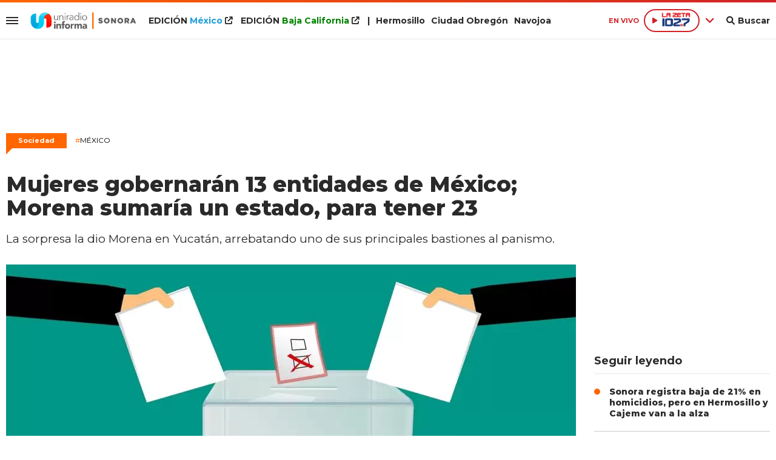

--- FILE ---
content_type: text/html; charset=ISO-8859-1
request_url: https://www.uniradiosonora.com/sociedad/mujeres-gobernaran-13-entidades-mexico-morena-sumaria-estado-tener-23-n750943
body_size: 11219
content:
<!DOCTYPE html><html lang="es-MX" prefix="og: https://ogp.me/ns#"><head><title>Mujeres gobernarán 13 entidades de México; Morena sumaría un estado, para tener 23 - Uniradio Informa Sonora</title> <meta charset="iso-8859-1" /><meta name="description" content="La sorpresa la dio Morena en Yucatán, arrebatando uno de sus principales bastiones al panismo." /><meta name="keywords" content="Elecciones, mujeres, Partidos políticos" /> <link rel="preload" href="https://statics.uniradiosonora.com/2024/06/crop/665de85798409__940x492.webp" as="image"> <link rel="canonical" href="https://www.uniradioinforma.com/sociedad/mujeres-gobernaran-13-entidades-mexico-morena-sumaria-estado-tener-23-n750944" /> <meta name="robots" content="index, follow, max-image-preview:large"/> <link rel="amphtml" href="https://www.uniradiosonora.com/sociedad/mujeres-gobernaran-13-entidades-mexico-morena-sumaria-estado-tener-23-n750943/amp"/> <meta property="og:url" content="https://www.uniradiosonora.com/sociedad/mujeres-gobernaran-13-entidades-mexico-morena-sumaria-estado-tener-23-n750943" /> <meta property="og:title" content="Mujeres gobernarán 13 entidades de México; Morena sumaría un estado, para tener 23" /> <meta property="og:description" content="La sorpresa la dio Morena en Yucatán, arrebatando uno de sus principales bastiones al panismo." /> <meta property="og:image" content="https://statics.uniradiosonora.com/2024/06/665de85798409.jpeg" /> <meta name="og:type" content="article" /> <meta name="og:site_name" content="Uniradio Informa Sonora" /> <meta name="og:region" content="Mexico" /> <meta name="og:country-name" content="Argentina" /> <meta name="twitter:card" content="summary_large_image" /> <meta name="twitter:title" content="Mujeres gobernarán 13 entidades de México; Morena sumaría un estado, para tener 23 - Uniradio Informa Sonora" /> <meta name="twitter:image" content="https://statics.uniradiosonora.com/2024/06/665de85798409.jpeg" /> <meta name="twitter:site" content="@UniradioInforma" /> <meta name="twitter:creator" content="@UniradioInforma" /> <meta name="twitter:domain" content="https://www.uniradiosonora.com/" /> <meta name="twitter:description" content="La sorpresa la dio Morena en Yucatán, arrebatando uno de sus principales bastiones al panismo." /> <script type="application/ld+json"> { "@context": "http:\/\/schema.org", "@type": "NewsArticle", "headline": "Mujeres gobernar\u00e1n 13 entidades de M\u00e9xico; Morena sumar\u00eda un estado, para tener 23", "name": "Mujeres gobernar\u00e1n 13 entidades de M\u00e9xico; Morena sumar\u00eda un estado, para tener 23", "description": "La sorpresa la dio Morena en Yucat\u00e1n, arrebatando uno de sus principales bastiones al panismo.", "url": "https:\/\/www.uniradiosonora.com\/sociedad\/mujeres-gobernaran-13-entidades-mexico-morena-sumaria-estado-tener-23-n750943", "dateCreated": "2024-06-03T09:00:00-07:00", "dateModified": "2024-06-03T09:02:46-07:00", "articleSection": "Sociedad", "keywords": "", "datePublished": "2024-06-03T09:00:00-07:00", "publisher": { "@type": "Organization", "name": "Uniradio Informa Sonora", "logo": { "@type": "ImageObject", "url": "https:\/\/statics.uniradiosonora.com\/uniradio\/img\/global\/uniradio_rrss.png", "width": "512", "height": "512" } }, "mainEntityOfPage": { "@type": "WebPage", "@id": "https:\/\/www.uniradiosonora.com\/sociedad\/mujeres-gobernaran-13-entidades-mexico-morena-sumaria-estado-tener-23-n750943" }, "author": { "@type": "Person", "name": "Uniradio Informa Sonora" }, "image": "https:\/\/statics.uniradiosonora.com\/2024\/06\/crop\/665de85798409__940x492.webp"
}</script> <script type="application/ld+json">{ "@context": "http://schema.org", "@type": "BreadcrumbList", "itemListElement": [{ "@type": "ListItem", "position": 1, "name": "Sociedad", "item": "https://www.uniradiosonora.com/sociedad/" },{ "@type": "ListItem", "position": 2, "name": "Mujeres gobernarán 13 entidades de México; Morena sumaría un estado, para tener 23" }]
} </script> <meta name="theme-color" content="#ff6600"> <meta name="msapplication-navbutton-color" content="#ff6600"> <meta name="apple-mobile-web-app-status-bar-style" content="#ff6600"> <meta name="author" content="Sourtech"> <meta name="generator" content="AmuraCMS powered by Sourtech" /> <meta name="viewport" content="width=device-width, initial-scale=1"> <link rel="dns-prefetch" href="//code.jquery.com" /> <link rel="dns-prefetch" href="//fonts.googleapis.com" /> <link rel="dns-prefetch" href="//cdnjs.cloudflare.com" /> <link rel="dns-prefetch" href="//unpkg.com" /> <link rel="preconnect" href="https://fonts.googleapis.com"> <link rel="preconnect" href="https://fonts.gstatic.com" crossorigin> <link rel="dns-prefetch" href="//statics.uniradiosonora.com/"/><link rel="preconnect" href="https://statics.uniradiosonora.com/"/> <link rel="preload" href="https://fonts.googleapis.com/css2?family=Merriweather:wght@400;700&family=Montserrat:wght@400;500;600;700;800&display=swap" as="style" onload="this.onload=null;this.rel='stylesheet'"><link rel="preload" href="https://cdnjs.cloudflare.com/ajax/libs/font-awesome/6.1.0/css/all.min.css" as="style" onload="this.onload=null;this.rel='stylesheet'"><link rel="preload" href="https://cdnjs.cloudflare.com/ajax/libs/Swiper/7.0.2/swiper-bundle.css" as="style" onload="this.onload=null;this.rel='stylesheet'"><link rel="preload" href="https://cdnjs.cloudflare.com/ajax/libs/weather-icons/2.0.12/css/weather-icons.min.css" as="style" onload="this.onload=null;this.rel='stylesheet'"><link type="text/css" rel="stylesheet" href="https://statics.uniradiosonora.com/uniradio/css/uniradio.sonora.css?v=1690839493" /> <link rel="preload" as="font" href="https://statics.uniradiosonora.com/uniradio/webfonts/fa-solid-900.woff2" type="font/woff2" crossorigin="anonymous"><link rel="preload" as="font" href="https://statics.uniradiosonora.com/uniradio/webfonts/fa-brands-400.woff2" type="font/woff2" crossorigin="anonymous"> <link rel="shortcut icon" href="https://statics.uniradiosonora.com/uniradio/img/global/favicon.son.png"/><link rel="icon" href="https://statics.uniradiosonora.com/uniradio/img/global/favicon.son.png" sizes="32x32" /><link rel="apple-touch-icon" href="https://statics.uniradiosonora.com/uniradio/img/global/favicon.son.png" /><meta name="msapplication-TileImage" content="https://statics.uniradiosonora.com/uniradio/img/global/favicon.son.png" /> <!-- Global site tag (gtag.js) - Google Analytics --><script async src="https://www.googletagmanager.com/gtag/js?id=UA-15309780-1"></script><script>window.dataLayer= window.dataLayer || [];function gtag(){dataLayer.push(arguments);}	gtag('js', new Date());gtag('config', 'UA-15309780-1');</script> <!-- ANALYTICS 4 --><script async src="https://www.googletagmanager.com/gtag/js?id=G-280TDYEPEC"></script><script> window.dataLayer = window.dataLayer || []; function gtag(){dataLayer.push(arguments);} gtag('js', new Date()); gtag('config', 'G-280TDYEPEC');</script> <script type="text/javascript" language="javascript">	var sitioEplanning = '6a628';	var seccionEplanning = 'sociedad';	var subseccionEplanning = '';	var arrayPosiciones = new Array('PHmovil', 'M1', 'M2', 'M2P', 'M3', 'PHdesktop', 'Leaderboard', 'Box1','Box2', 'Leftbox', 'Bigbox', 'Halfpage', 'Flotantefijo');</script> <script type="text/javascript" src="https://statics.uniradiobaja.com/uniradio/js/eplanning.js"></script> </head><body> <main id="front" class="uniradio_sonora" data-root="https://www.uniradiosonora.com/"> <div class="stk-header"><div class="satelite v-light"><div class="wrapper"><div class="left-items"><div class="hamburger"><div class="hamburger-inner"><div class="bar bar1"></div><div class="bar bar2"></div><div class="bar bar3"></div><div class="bar bar4"></div></div></div> <div class="logo-top fijo"><a href="https://www.uniradiosonora.com/" title="Uniradio Informa Sonora"><img src="https://statics.uniradiosonora.com/uniradio/img/global/uniradio-informa-sonora.svg" alt="Uniradio Informa Sonora" width="455" height="72"></a></div><div class="top-nav"><ul><li class="edi mexico"><a target="_blank" href="https://www.uniradioinforma.com/" title="M&eacute;xico">EDICI&Oacute;N <span>M&eacute;xico</span> <i class="fa fa-external-link"></i></a></li> <li class="edi baja"><a target="_blank" href="https://www.uniradiobaja.com/" title="Baja California">EDICI&Oacute;N <span>Baja California</span> <i class="fa fa-external-link"></i></a></li> <li>|</li><li><a href="https://www.uniradiosonora.com/region/hermosillo" title="Hermosillo">Hermosillo</a></li><li><a href="https://www.uniradiosonora.com/region/ciudad-obregon" title="Ciudad Obreg&oacute;n">Ciudad Obreg&oacute;n</a></li><li><a href="https://www.uniradiosonora.com/region/navojoa" title="Navojoa">Navojoa</a></li></ul></div></div><div class="right-items fijo"><span class="fecha">M&eacute;xico 17 Enero de 2026</span> <div class="p-audio-stream p_sticky" id="jp_container_uniradio" role="application" aria-label="media player"> <div class="radio-controls"> <span class="live">EN VIVO</span> <div class="radio-actual"> <div class="radio listening" data-station="https://streamingcwsradio30.com:7027/stream?type=http&nocache=1"> <span class="play"><i class="fa-solid fa-play icon"></i></span><span><img src="https://statics.uniradiosonora.com/uniradio/img/global/1027-la-zeta.svg" width="64" height="34" alt="Zeta"></span> </div> </div> <span class="more"><i class="fa-solid fa-angle-down"></i></span> <div class="radios-list"> <div class="radio not" data-station="https://streamingcwsradio30.com:7026/stream?type=http&nocache=1"> <span class="play"><i class="fa-solid fa-play icon"></i></span> <span><img src="https://statics.uniradiosonora.com/uniradio/img/global/1003-stereo.svg" width="97" height="34" alt="Stereo 100.3 FM en vivo"></span> </div> <div class="radio not" data-station="https://streamingcwsradio30.com:7028/stream?type=http&nocache=1"> <span class="play"><i class="fa-solid fa-play icon"></i></span> <span><img src="https://statics.uniradiosonora.com/uniradio/img/global/1019-invasora.svg" width="150" height="64" alt="Invasora"></span> </div> <div class="radio not" data-station="https://streamingcwsradio30.com:7030/stream?type=http&nocache=1"> <span class="play"><i class="fa-solid fa-play icon"></i></span> <span><img src="https://statics.uniradiosonora.com/uniradio/img/global/985-la-zeta.svg" width="67" height="35" alt="La Zeta 95.5"></span> </div> <div class="radio not" data-station="https://streamingcwsradio30.com:7029/stream?type=http&nocache=1"> <span class="play"><i class="fa-solid fa-play icon"></i></span> <span><img src="https://statics.uniradiosonora.com/uniradio/img/global/905-invasora.svg" width="150" height="61" alt="Ã‘a Invasora 90.5"></span> </div> <div class="radio not" data-station="https://streamingcwsradio30.com:7032/stream?type=http&nocache=1"> <span class="play"><i class="fa-solid fa-play icon"></i></span> <span><img src="https://statics.uniradiosonora.com/uniradio/img/global/889-la-zeta.svg" width="150" height="81" alt="La Zeta 88.9"></span> </div> <div class="radio not" data-station="	https://streamingcwsradio30.com:7031/stream?type=http&nocache=1"> <span class="play"><i class="fa-solid fa-play icon"></i></span> <span><img src="https://statics.uniradiosonora.com/uniradio/img/global/1045_ke.svg" width="150" height="65" alt="Ke 104.5"></span> </div> </div> </div> <div id="radio_uniradio_header" class="jp-jplayer"></div> </div> <div class="bt-search"><div class="bt-search-open"><i class="fas fa-search"></i><span>Buscar</span></div> </div> </div></div><div class="mwrapper"><div class="sub-top"><div class="categorias"><a href="https://www.uniradiosonora.com/sociedad/" class="" title="Sociedad" >Sociedad</a><a href="https://www.uniradiosonora.com/gobierno/" class="" title="Gobierno" >Gobierno</a><a href="https://www.uniradiosonora.com/policiaca/" class="" title="Policiaca" >Policiaca</a><a href="https://www.uniradiosonora.com/salud/" class="" title="Salud" >Salud</a><a href="https://www.uniradiosonora.com/fama/" class="" title="Fama" >Fama</a><a href="https://www.uniradiosonora.com/negocios/" class="" title="Negocios" >Negocios</a><a href="https://www.uniradiosonora.com/mundo/" class="" title="Mundo" >Mundo</a><a href="https://www.uniradiosonora.com/deportes/" class="" title="Deportes" >Deportes</a><a href="https://www.uniradiosonora.com/ciencia-tecnologia/" class="" title="Ciencia y tecnología" >Ciencia y tecnología</a><a href="https://www.uniradiosonora.com/viral/" class="" title="Viral" >Viral</a> <a href="https://www.uniradiosonora.com/especial/naranjeros" title="Naranjeros" class="ahorra-dinero" style="color: #f60;">Naranjeros</a></li> </div> <div class="info-top"></div></div></div></div></div><div id="bn"></div> <div class="menu-desp"><nav class="nav-desp"><div id="close-menu" class="close"><i class="fa-solid fa-xmark"></i></div><div class="logo"><a href="https://www.uniradiosonora.com/" title="Uniradio Informa Sonora"><img src="https://statics.uniradiosonora.com/uniradio/img/global/uniradio-informa-sonora.svg" alt="Uniradio Informa Sonora" width="320" height="38"></a></div><div class="search-area"> <form id="search" class="frmSearch" method="get" action="https://www.uniradiosonora.com/search"> <input type="search" name="q" placeholder="Buscar" class="search-input"> <button class="action" aria-label="Buscar"><i class="fas fa-search"></i></button> </form> </div><ul class="menu-nav"> <li class="edicion mexico"><a target="_blank" href="https://www.uniradioinforma.com/" class="active" title="M&eacute;xico">EDICI&Oacute;N <span>M&eacute;xico</span></a> <i class="fa fa-external-link"></i></li> <li class="edicion baja"><a target="_blank" href="https://www.uniradiobaja.com/" class="active" title="Baja California">EDICI&Oacute;N <span>Baja California</span></a> <i class="fa fa-external-link"></i></li> <li class="edicion"><a href="https://www.uniradiosonora.com/region/hermosillo" class="active" title="Hermosillo"><i class="fas fa-plus"></i> Hermosillo</a></li> <li class="edicion"><a href="https://www.uniradiosonora.com/region/ciudad-obregon" class="active" title="Ciudad Obreg&oacute;n"><i class="fas fa-plus"></i> Ciudad Obreg&oacute;n</a></li><li class="edicion"><a href="https://www.uniradiosonora.com/region/navojoa" class="active" title="Navojoa"><i class="fas fa-plus"></i> Navojoa</a></li> <li class=""><a href="https://www.uniradiosonora.com/ultimas-noticias/" title="Últimas Noticias" class="">Últimas Noticias</a></li> <li class=""><a href="https://www.uniradiosonora.com/sociedad/" title="Sociedad" class="">Sociedad</a></li> <li class=""><a href="https://www.uniradiosonora.com/gobierno/" title="Gobierno" class="">Gobierno</a></li> <li class=""><a href="https://www.uniradiosonora.com/policiaca/" title="Policiaca" class="">Policiaca</a></li> <li class=""><a href="https://www.uniradiosonora.com/salud/" title="Salud" class="">Salud</a></li> <li class=""><a href="https://www.uniradiosonora.com/fama/" title="Fama" class="">Fama</a></li> <li class=""><a href="https://www.uniradiosonora.com/negocios/" title="Negocios" class="">Negocios</a></li> <li class=""><a href="https://www.uniradiosonora.com/mundo/" title="Mundo" class="">Mundo</a></li> <li class=""><a href="https://www.uniradiosonora.com/deportes/" title="Deportes" class="">Deportes</a></li> <li class=""><a href="https://www.uniradiosonora.com/ciencia-tecnologia/" title="Ciencia y tecnología" class="">Ciencia y tecnología</a></li> <li class=""><a href="https://www.uniradiosonora.com/viral/" title="Viral" class="">Viral</a></li> <li class=""><a href="https://www.uniradiosonora.com/reportajes-especiales/" title="Reportajes Especiales" class="active">Reportajes Especiales</a></li> <li class=""><a href="https://www.uniradiosonora.com/columnas/" title="Columnas" class="active">Columnas</a></li> <li class="ahorra-dinero"><a href="https://www.uniradiosonora.com/especial/naranjeros" title="Naranjeros" style="background: #f60;">Naranjeros</a></li></ul><div class="social"> <a href="https://www.facebook.com/UniradioSonora" target="_blank" rel="noopener nofollow" aria-label="Facebook"><i class="fab fa-facebook-f"></i></a> <a href="https://twitter.com/uniradiosonora" target="_blank" rel="noopener nofollow" aria-label="Twitter"><i class="fab fa-twitter"></i></a> <a href="https://www.youtube.com/@uniradiosonora/" target="_blank" rel="noopener nofollow" aria-label="Youtube"><i class="fab fa-youtube"></i></a> <a href="https://www.instagram.com/uniradiosonora/" target="_blank" rel="noopener nofollow" aria-label="Instagram"><i class="fab fa-instagram"></i></a> <a href="https://www.tiktok.com/@uniradiosonora" target="_blank" rel="noopener nofollow" aria-label="TikTok"><i class="fab fa-tiktok"></i></a> </div> <p class="emis"><strong>Emisoras de radio</strong></p> <div class="columns dos"> <div class="col"> <p class="emis">San Diego</p> <div class="emisoras"> <a href="https://www.invasora997.com" title="Invasora" target="_blank"><img src="https://statics.uniradiosonora.com/uniradio/img/global/emisoras/bc/invasora_997.png" alt="Invasora" width="150" height="73" loading="lazy"></a><a href="https://www.pulsarfm.com" title="Pulsar" target="_blank"><img src="https://statics.uniradiosonora.com/uniradio/img/global/emisoras/bc/pulsar_1073.png" alt="Pulsar" width="150" height="59" loading="lazy"></a> </div> </div> <div class="col"> <p class="emis">Tijuana</p> <div class="emisoras"> <a href="https://www.invasora945.com" title="Invasora 94.5" target="_blank"><img src="https://statics.uniradiosonora.com/uniradio/img/global/emisoras/bc/invasora_945.png" alt="La Invasora" width="150" height="73" loading="lazy"></a><a href="http://www.lapoderosa860.com/" title="La Poderosa 860" target="_blank"><img src="https://statics.uniradiosonora.com/uniradio/img/global/emisoras/bc/poderosa_860.png" alt="La Poderosa" width="150" height="50" loading="lazy"></a><a href="https://www.pulsarfm.com" title="Pulsar" target="_blank"><img src="https://statics.uniradiosonora.com/uniradio/img/global/emisoras/bc/pulsar_1073.png" alt="Pulsar" width="150" height="59" loading="lazy"></a> </div> </div> </div> <div class="columns dos"> <div class="col"> <p class="emis">Mexicali</p> <div class="emisoras"> <a href="https://www.invasora1049.com/" title="Invasora 104.9" target="_blank"><img src="https://statics.uniradiosonora.com/uniradio/img/global/emisoras/mexicali/invasora_1049.png" alt="La Invasora" width="150" height="69" loading="lazy"></a> </div> </div> <div class="col"> <p class="emis">Hermosillo</p> <div class="emisoras"> <a href="https://www.stereo100.com.mx" title="Stereo" target="_blank"><img src="https://statics.uniradiosonora.com/uniradio/img/global/emisoras/sonora/stereo_1003.png" alt="Stereo" width="150" height="65" loading="lazy"></a><a href="https://www.invasora1019.com" title="Invasora" target="_blank"><img src="https://statics.uniradiosonora.com/uniradio/img/global/emisoras/sonora/invasora_1019.png" alt="Invasora" width="150" height="64" loading="lazy"></a><a href="https://www.lazeta1027.com" title="La Z" target="_blank"><img src="https://statics.uniradiosonora.com/uniradio/img/global/emisoras/sonora/z_102.7.png" alt="La Z" width="150" height="78" loading="lazy"></a> </div> </div> </div> <div class="columns dos"> <div class="col"> <p class="emis">CD. Obreg&oacute;n</p> <div class="emisoras"> <a href="https://www.invasora905.com" title="Invasora 94.5" target="_blank"><img src="https://statics.uniradiosonora.com/uniradio/img/global/emisoras/sonora/invasora_905.png" alt="La Invasora" width="150" height="61" loading="lazy"></a><a href="https://www.lazeta985.com" title="La Z" target="_blank"><img src="https://statics.uniradiosonora.com/uniradio/img/global/emisoras/sonora/z_985.png" alt="La Z" width="150" height="78" loading="lazy"></a> </div> </div> <div class="col"> <p class="emis">Navojoa</p> <div class="emisoras"> <a href="https://www.ke1045.com" title="KE" target="_blank"><img src="https://statics.uniradiosonora.com/uniradio/img/global/emisoras/sonora/ke_1045.png" alt="KE" width="150" height="65" loading="lazy"></a><a href="https://www.zeta889.com" title="La Z" target="_blank"><img src="https://statics.uniradiosonora.com/uniradio/img/global/emisoras/sonora/z_889.png" alt="La Z" width="150" height="81" loading="lazy"></a> </div> </div> </div> </nav></div> <div class="contoy"> <div class="ficha-container"><div class="wrapper"> <div class="ada ada_top ada_mod" data-id="AD69|SON_LEADERBOARD"> <div class="ada-wrapper" > <div id='div-ada-69' style='width:728px; height:90px' class="ada-content"> <script type="text/javascript">eplAD4M("Leaderboard");</script> </div> </div> </div> <a class="tag" href="https://www.uniradiosonora.com/sociedad/" title="Sociedad">Sociedad</a> <p class="ky"><a href="https://www.uniradiosonora.com/temas/mexico-t17" title="México"><span>#</span>México</a></p> <div class="columns tres-uno"> <div class="col" > <div class="article infinit"> <article class="precontent obsAmuraArticle" data-link="https://www.uniradiosonora.com/sociedad/mujeres-gobernaran-13-entidades-mexico-morena-sumaria-estado-tener-23-n750943" data-title="Mujeres gobernarán 13 entidades de México; Morena sumaría un estado, para tener 23"> <h1 class="tit-ficha">Mujeres gobernarán 13 entidades de México; Morena sumaría un estado, para tener 23</h1> <h2 class="sufix-ficha">La sorpresa la dio Morena en Yucatán, arrebatando uno de sus principales bastiones al panismo.</h2> </article> <figure class="image-detail"> <picture> <source type="image/webp" media="(min-width: 1000px)" srcset="https://statics.uniradiosonora.com/2024/06/crop/665de85798409__940x492.webp"> <img class="cst_img" src="https://statics.uniradiosonora.com/2024/06/crop/665de85798409__400x209.webp" width="940" height="492" alt="Boleta de votación" longdesc="pixabay" > </picture> <figcaption>Boleta de votación <strong>pixabay</strong></figcaption> </figure> <div class="columns cincuenta-rest"> <div class="col"> </div> <div class="col"> <p class="autor"> por <strong>EL UNIVERSAL</strong> </p><p class="miga">03/06/2024 09:00 / <a href="https://www.uniradiosonora.com/"><strong>Uniradio Informa Sonora</strong></a> / <a href="https://www.uniradiosonora.com/sociedad/" title="Sociedad">Sociedad</a> <span class="update">/ Actualizado al 03/06/2024</span></p> <div class="redes-share"> <div class="items unique"> <a href="#" class="redlink" title="Whatsapp" onclick="javascript:trackSocial('whatsapp', 'https://www.uniradiosonora.com/sociedad/mujeres-gobernaran-13-entidades-mexico-morena-sumaria-estado-tener-23-n750943', 'Mujeres\x20gobernar\u00E1n\x2013\x20entidades\x20de\x20M\u00E9xico\x3B\x20Morena\x20sumar\u00EDa\x20un\x20estado,\x20para\x20tener\x2023');return false"><i class="fab fa-whatsapp"></i></a> <a href="#" class="redlink" title="Twitter" onclick="javascript:trackSocial('twitter', 'https://www.uniradiosonora.com/sociedad/mujeres-gobernaran-13-entidades-mexico-morena-sumaria-estado-tener-23-n750943', 'Mujeres\x20gobernar\u00E1n\x2013\x20entidades\x20de\x20M\u00E9xico\x3B\x20Morena\x20sumar\u00EDa\x20un\x20estado,\x20para\x20tener\x2023');return false"><i class="fab fa-twitter"></i></a> <a href="#" class="redlink" title="Facebook" onclick="javascript:trackSocial('facebook', 'https://www.uniradiosonora.com/sociedad/mujeres-gobernaran-13-entidades-mexico-morena-sumaria-estado-tener-23-n750943');return false"><i class="fab fa-facebook-square"></i></a> <a href="#" class="redlink" title="Linkedin" onclick="javascript:trackSocial('linkedin', 'https://www.uniradiosonora.com/sociedad/mujeres-gobernaran-13-entidades-mexico-morena-sumaria-estado-tener-23-n750943', 'Mujeres\x20gobernar\u00E1n\x2013\x20entidades\x20de\x20M\u00E9xico\x3B\x20Morena\x20sumar\u00EDa\x20un\x20estado,\x20para\x20tener\x2023');return false"><i class="fab fa-linkedin"></i></a> <a href="#" class="redlink d-sm-none" title="Telegram" onclick="javascript:trackSocial('telegram', 'https://www.uniradiosonora.com/sociedad/mujeres-gobernaran-13-entidades-mexico-morena-sumaria-estado-tener-23-n750943', 'Mujeres\x20gobernar\u00E1n\x2013\x20entidades\x20de\x20M\u00E9xico\x3B\x20Morena\x20sumar\u00EDa\x20un\x20estado,\x20para\x20tener\x2023');return false"><i class="fab fa-telegram-plane"></i></a> </div> </div> <article class="content"> <div class="ada ada_content ada_mod" data-id="AD76|SON_LEFTBOX"> <div class="ada-wrapper" > <div id='div-ada-76' style='' class="ada-content"> <script type="text/javascript">eplAD4M("Leftbox");</script> </div> </div> </div> <p>MÉXICO.- La <strong>sorpresa</strong> de esta jornada electoral en los ocho estados en disputa (sin contar a la Ciudad de México) la dio <strong>Morena en Yucatán</strong>, donde Joaquín Díaz (Morena, PT, PVEM) se perfilaba como ganador, arrebatando uno de sus principales bastiones al panismo. <p>Así, el mapa electoral sólo tendría un cambio, ya que <strong>Morena sumaría un estado y gobernaría en 23</strong>; el PAN, cuatro; el PRI, dos, MC, dos, y PVEM, uno. <p>Los estados que ayer hicieron historia fueron <strong>Guanajuato, Morelos y Veracruz</strong>, los cuales serán gobernados por primera vez por una mujer. En el caso de Guanajuato por la panista Libia Denisse García Muñoz Ledo; en Morelos la morenista Margarita González Saravia Calderón, y en Veracruz, la también morenista Rocío Nahle. <p>Con ellas, en total habrá 13 gobernadoras en el país, pues se sumarán a Marina del Pilar Ávila (Morena) en Baja California, Layda Sansores (Morena) en Campeche, Índira Vizcaíno (Morena) en Colima, María Eugenia Campos Galván (PAN) en Chihuahua, Evelyn Salgado Pineda (Morena) en Guerrero, Lorena Cuéllar (Morena) en Tlaxcala, Teresa Jiménez (PAN) en Aguascalientes, Mara Lezama (Morena) en Quintana Roo, Delfina Gómez (Morena) en Estado México y la virtual victoria de Clara Brugada (Morena) en la Ciudad de México. <h3><strong>La sorpresa</strong></h3><p>En Yucatán, ganar el estado era importante para los panistas a fin de darle continuidad al proyecto que iniciaron en 2018 con Mauricio Vila Dosal y seguiría Renán Barrera Concha, ambos exalcaldes de Mérida. <p>Sin embargo, hacia la madrugada el conteo rápido del INE en esa entidad cayó como balde de agua fría a los panistas al dar a Joaquín Mena un eventual triunfo, con una votación en un rango de 46.5% y 51.6%, mientas que Barrera quedaba entre 41.4% y 46.7%. <p>Otra entidad en la que se cerró la elección fue <strong>Jalisco</strong>, donde la victoria de Jesús Lemus Navarro (Movimiento Ciudadano) iba con un estrecho margen de la abanderada morenista Claudia Delgadillo González. Finalmente, las cifras del conteo rápido dieron certeza para el proyecto de MC en uno de los estados más importantes del país, el cual había gobernado el partido naranja desde 2018, con el actual mandatario estatal Enrique Alfaro Ramírez. <p>En Guanajuato, el blanquiazul tiene su más fuerte bastión, el cual empezó desde la década de los años 90 con la llegada pactada a la gubernatura de Carlos Medina Plascencia y en 1995 la reforzó el mandato de Vicente Fox Quezada. <p>Ahora con la llegada de Libia Denisse García Muñoz Ledo se consolidan 33 años de gobiernos panistas en la entidad, donde los demás partidos no han podido dar batalla. <p>En el caso de Morena, mantuvo los estados significativos para su causa, como lo es <strong>Tabasco,</strong> la tierra del presidente Andrés Manuel López Obrador, la cual ahora será gobernada por Javier May Rodríguez, quien en algún tiempo estuvo en el gabinete presidencial y en esta elección obtuvo una victoria holgada. <p>En <strong>Puebla</strong>, el triunfo de Alejandro Armenta Mier es importante para el proyecto morenista, puesto que busca darle continuidad a la autollamada Cuarta Transformación en el estado, el cual ha padecido incertidumbre política, ya que en los últimos seis años la entidad ha tenido seis gobernadores; dos de ellos fallecieron durante su mandato (Martha Érika Alonso, del PAN, en 2018, y Luis Miguel Barbosa, de Morena, en 2022). <p>En Chiapas, la victoria de Morena con Eduardo Ramírez Aguilar se veía más clara, pues la tendencia siempre le fue favorable en las encuestas con amplia ventaja y sin sorpresa se llevó la victoria contundente y por un amplio margen. <p>Pese a que en Veracruz y Morelos se esperaba un resultado cerrado debido a la baja popularidad de los gobiernos de Cuitláhuac García Jiménez (Morena) y Cuauhtémoc Blanco Bravo (Morena), al final, Morena tuvo triunfos contundentes. <p>Para el partido guinda mantener estas dos entidades es vital, puesto que llegarán a gobernar dos exfuncionarias del gabinete presidencial: la exsecretaria de Energía, Rocío Nahle, en Veracruz y la extitular de Lotería Nacional, Margarita González Saravia Calderón. <p>Para la alianza PRI-PAN-PRD esta elección fue un duro golpe. <p>  <p>  <p>  </article> <div class="tags-content"> <strong>Temas relacionados</strong> <a href="https://www.uniradiosonora.com/tags/elecciones-t109" title="Elecciones">Elecciones</a> <a href="https://www.uniradiosonora.com/tags/mujeres-t1006" title="mujeres">mujeres</a> <a href="https://www.uniradiosonora.com/tags/partidos-politicos-t4091" title="Partidos políticos">Partidos políticos</a> </div> </div></div> <div ></div> </div> <div id="obsAmuraNews"></div> <div class="last-news"> <h2 class="tit-section-mini light">Siga leyendo</h2> <article class="noti-box top"> <div class="columns uno-dos-nobreak"> <figure> <a href="https://www.uniradiosonora.com/sociedad/instala-cfe-hermosillo-caseta-telefonica-internet-gratuito-pero-poco-utilizada-n864342" title="Instala CFE en Hermosillo caseta telefónica con internet gratuito, pero es poco utilizada"> <picture> <source type="image/webp" media="(min-width: 1000px)" srcset="https://statics.uniradiosonora.com/2026/01/crop/696aadd172513__190x122.webp"> <img class="cst_img" loading="lazy" src="https://statics.uniradiosonora.com/2026/01/crop/696aadd172513__190x122.webp" width="190" height="122" alt="Instala CFE en Hermosillo caseta telefónica con internet gratuito, pero es poco utilizada" > </picture> </a> </figure> <div class="info"> <h3 class="tit"><a href="https://www.uniradiosonora.com/sociedad/instala-cfe-hermosillo-caseta-telefonica-internet-gratuito-pero-poco-utilizada-n864342" title="Instala CFE en Hermosillo caseta telefónica con internet gratuito, pero es poco utilizada" data-format="1">Instala CFE en Hermosillo caseta telefónica con internet gratuito, pero es poco utilizada</a></h3> </div> </div> </article> <article class="noti-box top"> <div class="columns uno-dos-nobreak"> <figure> <a href="https://www.uniradiosonora.com/sociedad/hermosillo-requiere-menos-400-camiones-reducir-tiempos-espera-ignacio-peinado-n864336" title="Hermosillo requiere al menos 400 camiones para reducir tiempos de espera: Ignacio Peinado"> <picture> <source type="image/webp" media="(min-width: 1000px)" srcset="https://statics.uniradiosonora.com/2025/12/crop/694201443806b__190x122.webp"> <img class="cst_img" loading="lazy" src="https://statics.uniradiosonora.com/2025/12/crop/694201443806b__190x122.webp" width="190" height="122" alt="Hermosillo requiere al menos 400 camiones para reducir tiempos de espera: Ignacio Peinado" > </picture> </a> </figure> <div class="info"> <h3 class="tit"><a href="https://www.uniradiosonora.com/sociedad/hermosillo-requiere-menos-400-camiones-reducir-tiempos-espera-ignacio-peinado-n864336" title="Hermosillo requiere al menos 400 camiones para reducir tiempos de espera: Ignacio Peinado" data-format="1">Hermosillo requiere al menos 400 camiones para reducir tiempos de espera: Ignacio Peinado</a></h3> </div> </div> </article> <article class="noti-box top"> <div class="columns uno-dos-nobreak"> <figure> <a href="https://www.uniradiosonora.com/sociedad/prohibicion-vapeadores-sera-efectiva-refuerza-prevencion-escuelas-especialista-n864330" title="Prohibición de vapeadores será efectiva si se refuerza la prevención en escuelas: especialista"> <picture> <source type="image/webp" media="(min-width: 1000px)" srcset="https://statics.uniradiosonora.com/2023/06/crop/648103557d729__190x122.webp"> <img class="cst_img" loading="lazy" src="https://statics.uniradiosonora.com/2023/06/crop/648103557d729__190x122.webp" width="190" height="122" alt="Prohibición de vapeadores será efectiva si se refuerza la prevención en escuelas: especialista" > </picture> </a> </figure> <div class="info"> <h3 class="tit"><a href="https://www.uniradiosonora.com/sociedad/prohibicion-vapeadores-sera-efectiva-refuerza-prevencion-escuelas-especialista-n864330" title="Prohibición de vapeadores será efectiva si se refuerza la prevención en escuelas: especialista" data-format="1">Prohibición de vapeadores será efectiva si se refuerza la prevención en escuelas: especialista</a></h3> </div> </div> </article> <article class="noti-box top"> <div class="columns uno-dos-nobreak"> <figure> <a href="https://www.uniradiosonora.com/sociedad/buscan-programa-vivienda-bienestar-una-oportunidad-tener-casa-propia-n864320" title="Buscan en programa de Vivienda para el Bienestar una oportunidad para tener casa propia"> <picture> <source type="image/webp" media="(min-width: 1000px)" srcset="https://statics.uniradiosonora.com/2026/01/crop/696a9a392b615__190x122.webp"> <img class="cst_img" loading="lazy" src="https://statics.uniradiosonora.com/2026/01/crop/696a9a392b615__190x122.webp" width="190" height="122" alt="Buscan en programa de Vivienda para el Bienestar una oportunidad para tener casa propia" > </picture> </a> </figure> <div class="info"> <h3 class="tit"><a href="https://www.uniradiosonora.com/sociedad/buscan-programa-vivienda-bienestar-una-oportunidad-tener-casa-propia-n864320" title="Buscan en programa de Vivienda para el Bienestar una oportunidad para tener casa propia" data-format="1">Buscan en programa de Vivienda para el Bienestar una oportunidad para tener casa propia</a></h3> </div> </div> </article> <article class="noti-box top"> <div class="columns uno-dos-nobreak"> <figure> <a href="https://www.uniradiosonora.com/sociedad/aun-analiza-proyecto-cruz-roja-nueva-base-norponiente-hermosillo-n864316" title="Aún se analiza proyecto de Cruz Roja para nueva base en el norponiente de Hermosillo"> <picture> <source type="image/webp" media="(min-width: 1000px)" srcset="https://statics.uniradiosonora.com/2024/12/crop/6765a760dcf22__190x122.webp"> <img class="cst_img" loading="lazy" src="https://statics.uniradiosonora.com/2024/12/crop/6765a760dcf22__190x122.webp" width="190" height="122" alt="Aún se analiza proyecto de Cruz Roja para nueva base en el norponiente de Hermosillo" > </picture> </a> </figure> <div class="info"> <h3 class="tit"><a href="https://www.uniradiosonora.com/sociedad/aun-analiza-proyecto-cruz-roja-nueva-base-norponiente-hermosillo-n864316" title="Aún se analiza proyecto de Cruz Roja para nueva base en el norponiente de Hermosillo" data-format="1">Aún se analiza proyecto de Cruz Roja para nueva base en el norponiente de Hermosillo</a></h3> </div> </div> </article> </div> </div> <div class="col"> <div class="mod-aside"> <div class="ada ada_sidebar ada_mod" data-id="AD74|SON_BOX1"> <div class="ada-wrapper" > <div id='div-ada-74' style='width:300px; height:250px' class="ada-content"> <script type="text/javascript">eplAD4M("Box1");</script> </div> </div> </div> <div class="last-news"> <h2 class="tit-section-mini">Seguir leyendo</h2> <ul> <li><a href="https://www.uniradiosonora.com/sociedad/sonora-registra-baja-21-homicidios-pero-hermosillo-cajeme-van-alza-n864314" title="Sonora registra baja de 21% en homicidios, pero en Hermosillo y Cajeme van a la alza">Sonora registra baja de 21% en homicidios, pero en Hermosillo y Cajeme van a la alza</a></li> </ul> <ul> <li><a href="https://www.uniradiosonora.com/sociedad/participara-ine-sonora-jornada-comunitaria-en-contacto-tu-colonia-organizada-uniradio-n864297" title="Participará INE Sonora en la jornada comunitaria &quot;En Contacto con tu Colonia&quot; organizada por Uniradio">Participará INE Sonora en la jornada comunitaria "En Contacto con tu Colonia" organizada por Uniradio</a></li> </ul> <ul> <li><a href="https://www.uniradiosonora.com/sociedad/por-bloqueo-calles-vinculan-proceso-activista-extrabajadores-cea-guaymas-n864270" title="Por bloqueo de calles, vinculan a proceso a activista y extrabajadores de la CEA en Guaymas">Por bloqueo de calles, vinculan a proceso a activista y extrabajadores de la CEA en Guaymas</a></li> </ul> <ul> <li><a href="https://www.uniradiosonora.com/sociedad/sonora-arranca-2026-suerte-caen-premios-mayores-loteria-nacional-n864211" title="¡Sonora arranca 2026 con suerte! Caen premios mayores de la Lotería Nacional">¡Sonora arranca 2026 con suerte! Caen premios mayores de la Lotería Nacional</a></li> </ul> <ul> <li><a href="https://www.uniradiosonora.com/sociedad/la-colorada-proyecta-como-joya-turistica-desierto-sonorense-n864191" title="La Colorada se proyecta como joya turística del desierto sonorense">La Colorada se proyecta como joya turística del desierto sonorense</a></li> </ul> </div> <div class="ada ada_sidebar ada_mod" data-id="AD75|SON_BOX2"> <div class="ada-wrapper" > <div id='div-ada-75' style='width:300px; height:250px' class="ada-content"> <script type="text/javascript">eplAD4M("Box2");</script> </div> </div> </div> <div class=""> <div class="mas-visto mod45"> <h2 class="tit-box"><span class="tx">Lo Más leído</span></h2> <ol class="list-counter"> <li> <article class="noti-box list"> <div class="columns dos-uno-nobreak"> <div class="info"> <span class="sect">Gobierno</span> <h3 class="tit"><a href="https://www.uniradiosonora.com/gobierno/nuevo-libramiento-norponiente-desviara-mas-millon-vehiculos-ano-ciudad-n863492" title="Nuevo Libramiento Norponiente desviará más de un millón de vehículos al año de la ciudad">Nuevo Libramiento Norponiente desviará más de un millón de vehículos al año de la ciudad</a></h3> </div> <figure> <a href="https://www.uniradiosonora.com/gobierno/nuevo-libramiento-norponiente-desviara-mas-millon-vehiculos-ano-ciudad-n863492" title="Nuevo Libramiento Norponiente desviará más de un millón de vehículos al año de la ciudad" class="wlz"> <picture> <source type="image/webp" media="(min-width: 1000px)" srcset="https://statics.uniradiosonora.com/2026/01/crop/69641d1aeb729__160x90.webp"> <img class="cst_img" src="https://statics.uniradiosonora.com/2026/01/crop/69641d1aeb729__160x90.webp" width="160" height="90" alt="Nuevo Libramiento Norponiente" longdesc="Archivo" > </picture> </a> </figure> </div> </article> </li> <li> <article class="noti-box list"> <div class="columns dos-uno-nobreak"> <div class="info"> <span class="sect">Fama</span> <h3 class="tit"><a href="https://www.uniradiosonora.com/fama/omar-robles-compositor-sonorense-transforma-sentimientos-exitos-musicales-n864109" title="Omar Robles: el compositor sonorense que transforma sentimientos en éxitos musicales">Omar Robles: el compositor sonorense que transforma sentimientos en éxitos musicales</a></h3> </div> <figure> <a href="https://www.uniradiosonora.com/fama/omar-robles-compositor-sonorense-transforma-sentimientos-exitos-musicales-n864109" title="Omar Robles: el compositor sonorense que transforma sentimientos en éxitos musicales" class="wlz"> <picture> <source type="image/webp" media="(min-width: 1000px)" srcset="https://statics.uniradiosonora.com/2026/01/crop/69692b29b8e53__160x90.webp"> <img class="cst_img" src="https://statics.uniradiosonora.com/2026/01/crop/69692b29b8e53__160x90.webp" width="160" height="90" alt="Omar Angulo Robles, compositor sonorense" longdesc="Yeniseth Cortés" > </picture> </a> </figure> </div> </article> </li> <li> <article class="noti-box list"> <div class="columns dos-uno-nobreak"> <div class="info"> <span class="sect">Deportes</span> <h3 class="tit"><a href="https://www.uniradiosonora.com/deportes/asesinan-alain-orsoni-funeral-su-madre-hombre-abrio-puertas-europa-memo-ochoa-n863706" title="Asesinan a Alain Orsoni en el funeral de su madre: el hombre que abrió las puertas de Europa a Memo Ochoa">Asesinan a Alain Orsoni en el funeral de su madre: el hombre que abrió las puertas de Europa a Memo Ochoa</a></h3> </div> <figure> <a href="https://www.uniradiosonora.com/deportes/asesinan-alain-orsoni-funeral-su-madre-hombre-abrio-puertas-europa-memo-ochoa-n863706" title="Asesinan a Alain Orsoni en el funeral de su madre: el hombre que abrió las puertas de Europa a Memo Ochoa" class="wlz"> <picture> <source type="image/webp" media="(min-width: 1000px)" srcset="https://statics.uniradiosonora.com/2026/01/crop/696668abcd484__160x90.webp"> <img class="cst_img" src="https://statics.uniradiosonora.com/2026/01/crop/696668abcd484__160x90.webp" width="160" height="90" alt="_" longdesc="-" > </picture> </a> </figure> </div> </article> </li> <li> <article class="noti-box list"> <div class="columns dos-uno-nobreak"> <div class="info"> <span class="sect">Sociedad</span> <h3 class="tit"><a href="https://www.uniradiosonora.com/sociedad/fallece-el-polacas-entranable-personaje-unison-70-anos-n863646" title="Fallece &quot;El Polacas&quot;, entrañable personaje de la Unison, a los 70 años">Fallece "El Polacas", entrañable personaje de la Unison, a los 70 años</a></h3> </div> <figure> <a href="https://www.uniradiosonora.com/sociedad/fallece-el-polacas-entranable-personaje-unison-70-anos-n863646" title="Fallece &quot;El Polacas&quot;, entrañable personaje de la Unison, a los 70 años" class="wlz"> <picture> <source type="image/webp" media="(min-width: 1000px)" srcset="https://statics.uniradiosonora.com/2026/01/crop/69657ff719a78__160x90.webp"> <img class="cst_img" src="https://statics.uniradiosonora.com/2026/01/crop/69657ff719a78__160x90.webp" width="160" height="90" alt="&quot;El Polacas&quot;" longdesc="Archivo" > </picture> </a> </figure> </div> </article> </li> <li> <article class="noti-box list"> <div class="columns dos-uno-nobreak"> <div class="info"> <span class="sect">Policiaca</span> <h3 class="tit"><a href="https://www.uniradiosonora.com/policiaca/atacan-4-puntos-venta-drogas-hermosillo-reporta-fiscalia-n863763" title="Atacan 4 puntos de venta de drogas en Hermosillo, reporta Fiscalía">Atacan 4 puntos de venta de drogas en Hermosillo, reporta Fiscalía</a></h3> </div> <figure> <a href="https://www.uniradiosonora.com/policiaca/atacan-4-puntos-venta-drogas-hermosillo-reporta-fiscalia-n863763" title="Atacan 4 puntos de venta de drogas en Hermosillo, reporta Fiscalía" class="wlz"> <picture> <source type="image/webp" media="(min-width: 1000px)" srcset="https://statics.uniradiosonora.com/2026/01/crop/69669fbc3c250__160x90.webp"> <img class="cst_img" src="https://statics.uniradiosonora.com/2026/01/crop/69669fbc3c250__160x90.webp" width="160" height="90" alt="Samuel Colosio Martínez" longdesc="Germán Contreras" > </picture> </a> </figure> </div> </article> </li> </ol> </div> </div> <div class="ada amuraSticky ada_sidebar ada_mod" data-id="AD77|SON_HALFPAGE"> <div class="ada-wrapper" > <div id='div-ada-77' style='width:300px; height:600px' class="ada-content"> <script type="text/javascript">eplAD4M("Halfpage");</script> </div> </div> </div> </div></div> </div> <div class="relacionados"> <div class="ada ada_bottom ada_mod" data-id="AD79|SON_BIGBOX"> <div class="ada-wrapper" > <div id='div-ada-79' style='' class="ada-content"> <script type="text/javascript">eplAD4M("Bigbox");</script> </div> </div> </div> <div class="tit-section"><h2 class="tit">&Uacute;ltimas noticias</h2></div> <div class="columns cuatro"> <article class="noti-box"> <figure> <a href="https://www.uniradiosonora.com/gobierno/inicia-cuarto-festival-globo-hermosillo-n864417" title="Inicia el Cuarto Festival del Globo en Hermosillo"> <picture> <source type="image/webp" media="(min-width: 1000px)" srcset="https://statics.uniradiosonora.com/2026/01/crop/696b0dcf1bc59__450x265.webp"> <img class="cst_img" loading="lazy" src="https://statics.uniradiosonora.com/2026/01/crop/696b0dcf1bc59__450x265.webp" width="450" height="265" alt="Festival del Globo" longdesc="Archivo" > </picture> </a> </figure> <div class="info"> <span class="tag">Gobierno</span> <h3 class="tit"><a href="https://www.uniradiosonora.com/gobierno/inicia-cuarto-festival-globo-hermosillo-n864417" title="Inicia el Cuarto Festival del Globo en Hermosillo">Inicia el Cuarto Festival del Globo en Hermosillo</a></h3> </div> </article> <article class="noti-box"> <figure> <a href="https://www.uniradiosonora.com/fama/muere-actriz-nickelodeon-fue-atropellada-nueva-york-n864413" title="Muere actriz de Nickelodeon; fue atropellada en Nueva York"> <picture> <source type="image/webp" media="(min-width: 1000px)" srcset="https://statics.uniradiosonora.com/2026/01/crop/696afaa659379__450x265.webp"> <img class="cst_img" loading="lazy" src="https://statics.uniradiosonora.com/2026/01/crop/696afaa659379__450x265.webp" width="450" height="265" alt="Actriz de Nickelodeon" longdesc="Archivo" > </picture> </a> </figure> <div class="info"> <span class="tag">Fama</span> <h3 class="tit"><a href="https://www.uniradiosonora.com/fama/muere-actriz-nickelodeon-fue-atropellada-nueva-york-n864413" title="Muere actriz de Nickelodeon; fue atropellada en Nueva York">Muere actriz de Nickelodeon; fue atropellada en Nueva York</a></h3> </div> </article> <article class="noti-box"> <figure> <a href="https://www.uniradiosonora.com/deportes/checo-perez-ya-debuto-cadillac-circuito-silverstone-n864408" title="&quot;Checo&quot; Pérez ya debutó con Cadillac en el Circuito de Silverstone"> <picture> <source type="image/webp" media="(min-width: 1000px)" srcset="https://statics.uniradiosonora.com/2026/01/crop/696adc2b1061c__450x265.webp"> <img class="cst_img" loading="lazy" src="https://statics.uniradiosonora.com/2026/01/crop/696adc2b1061c__450x265.webp" width="450" height="265" alt="&quot;Checo&quot; Pérez" longdesc="Archivo" > </picture> </a> </figure> <div class="info"> <span class="tag">Deportes</span> <h3 class="tit"><a href="https://www.uniradiosonora.com/deportes/checo-perez-ya-debuto-cadillac-circuito-silverstone-n864408" title="&quot;Checo&quot; Pérez ya debutó con Cadillac en el Circuito de Silverstone">"Checo" Pérez ya debutó con Cadillac en el Circuito de Silverstone</a></h3> </div> </article> <article class="noti-box"> <figure> <a href="https://www.uniradiosonora.com/deportes/canelo-alvarez-segundo-deportista-mejor-pagado-mundo-n864405" title="&quot;Canelo&quot; Álvarez, el segundo deportista mejor pagado del mundo"> <picture> <source type="image/webp" media="(min-width: 1000px)" srcset="https://statics.uniradiosonora.com/2026/01/crop/696ada95ab3fd__450x265.webp"> <img class="cst_img" loading="lazy" src="https://statics.uniradiosonora.com/2026/01/crop/696ada95ab3fd__450x265.webp" width="450" height="265" alt="&quot;Canelo&quot; Álvarez" longdesc="Archivo" > </picture> </a> </figure> <div class="info"> <span class="tag">Deportes</span> <h3 class="tit"><a href="https://www.uniradiosonora.com/deportes/canelo-alvarez-segundo-deportista-mejor-pagado-mundo-n864405" title="&quot;Canelo&quot; Álvarez, el segundo deportista mejor pagado del mundo">"Canelo" Álvarez, el segundo deportista mejor pagado del mundo</a></h3> </div> </article> <article class="noti-box"> <figure> <a href="https://www.uniradiosonora.com/gobierno/refuerzan-cultura-prevencion-cereso-2-hermosillo-n864402" title="Refuerzan cultura de prevención en el Cereso 2 de Hermosillo"> <picture> <source type="image/webp" media="(min-width: 1000px)" srcset="https://statics.uniradiosonora.com/2026/01/crop/696ad6d00e265__450x265.webp"> <img class="cst_img" loading="lazy" src="https://statics.uniradiosonora.com/2026/01/crop/696ad6d00e265__450x265.webp" width="450" height="265" alt="Cereso 2" longdesc="Archivo" > </picture> </a> </figure> <div class="info"> <span class="tag">Gobierno</span> <h3 class="tit"><a href="https://www.uniradiosonora.com/gobierno/refuerzan-cultura-prevencion-cereso-2-hermosillo-n864402" title="Refuerzan cultura de prevención en el Cereso 2 de Hermosillo">Refuerzan cultura de prevención en el Cereso 2 de Hermosillo</a></h3> </div> </article> <article class="noti-box"> <figure> <a href="https://www.uniradiosonora.com/gobierno/ultimas-semanas-15-descuento-pago-predial-2026-n864392" title="Últimas semanas del 15% de descuento en pago de Predial 2026"> <picture> <source type="image/webp" media="(min-width: 1000px)" srcset="https://statics.uniradiosonora.com/2026/01/crop/696aceb4be4ae__450x265.webp"> <img class="cst_img" loading="lazy" src="https://statics.uniradiosonora.com/2026/01/crop/696aceb4be4ae__450x265.webp" width="450" height="265" alt="Predial 2026" longdesc="Archivo" > </picture> </a> </figure> <div class="info"> <span class="tag">Gobierno</span> <h3 class="tit"><a href="https://www.uniradiosonora.com/gobierno/ultimas-semanas-15-descuento-pago-predial-2026-n864392" title="Últimas semanas del 15% de descuento en pago de Predial 2026">Últimas semanas del 15% de descuento en pago de Predial 2026</a></h3> </div> </article> <article class="noti-box"> <figure> <a href="https://www.uniradiosonora.com/policiaca/hallan-vida-nancy-gil-quien-habia-sido-privada-libertad-cajeme-n864348" title="Hallan sin vida a Nancy Gil, quien había sido privada de la libertad en Cajeme"> <picture> <source type="image/webp" media="(min-width: 1000px)" srcset="https://statics.uniradiosonora.com/2026/01/crop/6966a68ece956__450x265.webp"> <img class="cst_img" loading="lazy" src="https://statics.uniradiosonora.com/2026/01/crop/6966a68ece956__450x265.webp" width="450" height="265" alt="Nancy Jasmín Gil" longdesc="RRSS" > </picture> </a> </figure> <div class="info"> <span class="tag">Policiaca</span> <h3 class="tit"><a href="https://www.uniradiosonora.com/policiaca/hallan-vida-nancy-gil-quien-habia-sido-privada-libertad-cajeme-n864348" title="Hallan sin vida a Nancy Gil, quien había sido privada de la libertad en Cajeme">Hallan sin vida a Nancy Gil, quien había sido privada de la libertad en Cajeme</a></h3> </div> </article> <article class="noti-box"> <figure> <a href="https://www.uniradiosonora.com/sociedad/instala-cfe-hermosillo-caseta-telefonica-internet-gratuito-pero-poco-utilizada-n864342" title="Instala CFE en Hermosillo caseta telefónica con internet gratuito, pero es poco utilizada"> <picture> <source type="image/webp" media="(min-width: 1000px)" srcset="https://statics.uniradiosonora.com/2026/01/crop/696aadd172513__450x265.webp"> <img class="cst_img" loading="lazy" src="https://statics.uniradiosonora.com/2026/01/crop/696aadd172513__450x265.webp" width="450" height="265" alt="Caseta de telefonía de la CFE, que se halla en el gimnasio Ana Guevara" longdesc="Germán Contreras" > </picture> </a> </figure> <div class="info"> <span class="tag">Sociedad</span> <h3 class="tit"><a href="https://www.uniradiosonora.com/sociedad/instala-cfe-hermosillo-caseta-telefonica-internet-gratuito-pero-poco-utilizada-n864342" title="Instala CFE en Hermosillo caseta telefónica con internet gratuito, pero es poco utilizada">Instala CFE en Hermosillo caseta telefónica con internet gratuito, pero es poco utilizada</a></h3> </div> </article> </div></div> </div></div> </div> <footer class="uniradio_sonora"> <footer class="footer"><div class="wrapper"><a href="https://www.uniradiosonora.com/" title="Uniradio Informa Sonora" class="logo-foot"><img src="https://statics.uniradiosonora.com/uniradio/img/global/uniradio-informa-withe.svg" alt="Uniradio Informa Sonora" width="240" height="103" loading="lazy"></a><div class="columns dos-uno-uno"><div class="col"><p>www.uniradioinforma.com <br>&copy; 2026 Uniradio <br>Derechos Reservados</p><div class="social"> <a href="https://www.facebook.com/UniradioSonora" target="_blank" rel="noopener nofollow" aria-label="Facebook"><i class="fab fa-facebook-f"></i></a> <a href="https://twitter.com/uniradiosonora" target="_blank" rel="noopener nofollow" aria-label="Twitter"><i class="fab fa-twitter"></i></a> <a href="https://www.youtube.com/@uniradiosonora/" target="_blank" rel="noopener nofollow" aria-label="Youtube"><i class="fab fa-youtube"></i></a> <a href="https://www.instagram.com/uniradiosonora/" target="_blank" rel="noopener nofollow" aria-label="Instagram"><i class="fab fa-instagram"></i></a> <a href="https://www.tiktok.com/@uniradiosonora" target="_blank" rel="noopener nofollow" aria-label="TikTok"><i class="fab fa-tiktok"></i></a> </div></div><div class="col"><p><strong>Cont&aacute;ctanos</strong><br> Blvd. Juan Navarrete 38<br> Valle Hermoso<br> 83209 Hermosillo<br> Sonora<br> <a href="/cdn-cgi/l/email-protection#f2879c9b8093969b9d819d9c9d8093b2879c9b8093969b9ddc969b959b86939e" title="uniradiosonora@uniradio.digital" target="_blank"><span class="__cf_email__" data-cfemail="c6b3a8afb4a7a2afa9b5a9a8a9b4a786b3a8afb4a7a2afa9e8a2afa1afb2a7aa">[email&#160;protected]</span></a> </p></div><div class="col"><div class="info-dates"><p> <a href="https://www.uniradiosonora.com/terminos-condiciones" title="Términos y condiciones" >Términos y condiciones</a></br> <a href="https://www.uniradiosonora.com/politicas-privacidad" title="Políticas de Privacidad" >Políticas de Privacidad</a></br> </p></div></div></div><div class="columns dos-uno-uno"><div class="col"> </div><div class="col"></div><div class="col"><p class="partners"> </p></div></div></div></footer><div class="wrapper"> <div class="sub-foot"> <div class="columns seis"> <div class="col"> <p>San Diego</p> <div class="emisoras-foot"> <a href="https://www.invasora997.com" title="Invasora" target="_blank"><img src="https://statics.uniradiosonora.com/uniradio/img/global/emisoras/bc/invasora_997.png" alt="Invasora" width="150" height="73" loading="lazy"></a><a href="https://www.pulsarfm.com" title="Pulsar" target="_blank"><img src="https://statics.uniradiosonora.com/uniradio/img/global/emisoras/bc/pulsar_1073.png" alt="Pulsar" width="150" height="59" loading="lazy"></a> </div> </div> <div class="col"> <p>Tijuana</p> <div class="emisoras-foot"> <a href="https://www.invasora945.com" title="Invasora 94.5" target="_blank"><img src="https://statics.uniradiosonora.com/uniradio/img/global/emisoras/bc/invasora_945.png" alt="La Invasora" width="150" height="73" loading="lazy"></a><a href="http://www.lapoderosa860.com/" title="La Poderosa 860" target="_blank"><img src="https://statics.uniradiosonora.com/uniradio/img/global/emisoras/bc/poderosa_860.png" alt="La Poderosa" width="150" height="50" loading="lazy"></a><a href="https://www.pulsarfm.com" title="Pulsar" target="_blank"><img src="https://statics.uniradiosonora.com/uniradio/img/global/emisoras/bc/pulsar_1073.png" alt="Pulsar" width="150" height="59" loading="lazy"></a> </div> </div> <div class="col"> <p>Mexicali</p> <div class="emisoras-foot"> <a href="https://www.invasora1049.com/" title="Invasora 104.9" target="_blank"><img src="https://statics.uniradiosonora.com/uniradio/img/global/emisoras/mexicali/invasora_1049.png" alt="La Invasora" width="150" height="69" loading="lazy"></a> </div> </div> <div class="col"> <p>Hermosillo</p> <div class="emisoras-foot"> <a href="https://www.stereo100.com.mx" title="Stereo" target="_blank"><img src="https://statics.uniradiosonora.com/uniradio/img/global/emisoras/sonora/stereo_1003.png" alt="Stereo" width="150" height="65" loading="lazy"></a><a href="https://www.invasora1019.com" title="Invasora" target="_blank"><img src="https://statics.uniradiosonora.com/uniradio/img/global/emisoras/sonora/invasora_1019.png" alt="Invasora" width="150" height="64" loading="lazy"></a><a href="https://www.lazeta1027.com" title="La Z" target="_blank"><img src="https://statics.uniradiosonora.com/uniradio/img/global/emisoras/sonora/z_102.7.png" alt="La Z" width="150" height="78" loading="lazy"></a> </div> </div> <div class="col"> <p>CD. Obreg&oacute;n</p> <div class="emisoras-foot"> <a href="https://www.invasora905.com" title="Invasora 94.5" target="_blank"><img src="https://statics.uniradiosonora.com/uniradio/img/global/emisoras/sonora/invasora_905.png" alt="La Invasora" width="150" height="61" loading="lazy"></a><a href="https://www.lazeta985.com" title="La Z" target="_blank"><img src="https://statics.uniradiosonora.com/uniradio/img/global/emisoras/sonora/z_985.png" alt="La Z" width="150" height="78" loading="lazy"></a> </div> </div> <div class="col"> <p>Navojoa</p> <div class="emisoras-foot"> <a href="https://www.ke1045.com" title="KE" target="_blank"><img src="https://statics.uniradiosonora.com/uniradio/img/global/emisoras/sonora/ke_1045.png" alt="KE" width="150" height="65" loading="lazy"></a><a href="https://www.zeta889.com" title="La Z" target="_blank"><img src="https://statics.uniradiosonora.com/uniradio/img/global/emisoras/sonora/z_889.png" alt="La Z" width="150" height="81" loading="lazy"></a> </div> </div> </div></div> <div class="powered"> <a href="https://www.amuracms.com" rel="noopener" target="_blank" title="Power by AmuraCMS"><img src="https://statics.uniradiosonora.com/uniradio/img/global/amura.black.svg" loading="lazy" alt="AmuraCMS" width="100" height="13"></a> </div> </div></footer> <div class="footer_sticky" > <div class="cont_sticky"> <div class="cont_ada"> <div class="close_sticky"> <div class="closes"> <img src="https://statics.uniradiosonora.com/uniradio/img/global/ada/cancel.svg" alt="Cerrar" width="14" height="14" loading="lazy"> </div> </div> <div class="ada_footer_sticky ada_mod" data-id="AD72|SON_M3"> <div id='div-ada-72' style='' > <script data-cfasync="false" src="/cdn-cgi/scripts/5c5dd728/cloudflare-static/email-decode.min.js"></script><script type="text/javascript">eplAD4M("Flotantefijo");</script> </div> </div> </div> </div> </div> <script> window.addEventListener("load", (event) => { let intro = 1; const _click = document.querySelector('.close_sticky'); const _footer = document.querySelector(".footer_sticky"); window.addEventListener('scroll', function() { if(intro==1){ slideToggle(_footer, 1000); } intro=2; }); _click.addEventListener('click', function (event) { slideToggle(_footer, 1000); }); }); </script> </main> <script src="https://cdnjs.cloudflare.com/ajax/libs/jquery/3.6.1/jquery.min.js" defer></script><script src="https://cdnjs.cloudflare.com/ajax/libs/jquery-cookie/1.4.1/jquery.cookie.min.js" defer></script><script src="https://cdnjs.cloudflare.com/ajax/libs/jplayer/2.9.2/jplayer/jquery.jplayer.min.js" defer></script><script src="https://statics.uniradiosonora.com/uniradio/js/init.js?v=1685635319" defer></script><script src="https://statics.uniradiosonora.com/uniradio/js/plugins/jquery.sticky.js?v=1677033798" defer></script><script src="https://statics.uniradiosonora.com/uniradio/js/news.js?v=1677033783" defer></script> <script defer src="https://static.cloudflareinsights.com/beacon.min.js/vcd15cbe7772f49c399c6a5babf22c1241717689176015" integrity="sha512-ZpsOmlRQV6y907TI0dKBHq9Md29nnaEIPlkf84rnaERnq6zvWvPUqr2ft8M1aS28oN72PdrCzSjY4U6VaAw1EQ==" data-cf-beacon='{"version":"2024.11.0","token":"5cc5842c99c74d86abf8847bec162090","r":1,"server_timing":{"name":{"cfCacheStatus":true,"cfEdge":true,"cfExtPri":true,"cfL4":true,"cfOrigin":true,"cfSpeedBrain":true},"location_startswith":null}}' crossorigin="anonymous"></script>
</body></html>